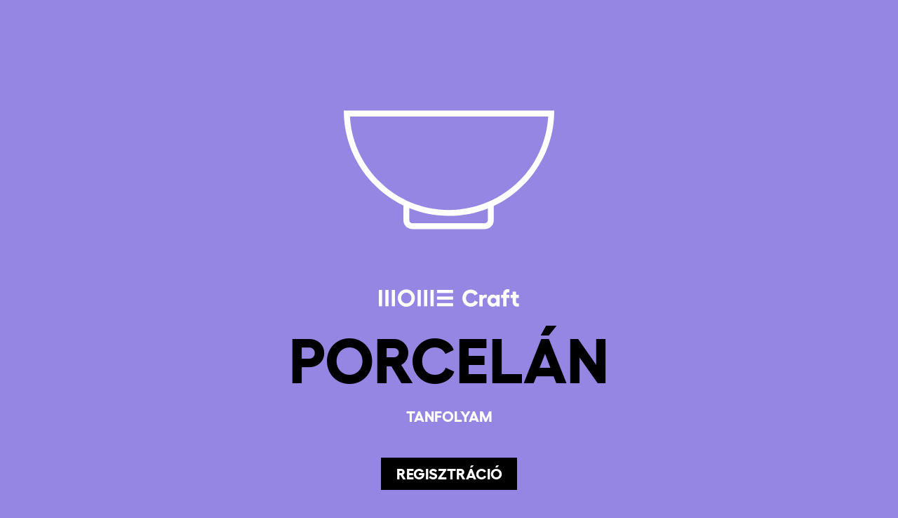

--- FILE ---
content_type: text/html
request_url: http://craft.mome.hu/keramiatechnikak/index.html
body_size: 9143
content:
<!DOCTYPE html>
<html>
<head>
	<meta charset="utf-8">
	<title>PORCELÁN</title>
	<meta name="viewport" content="width=device-width, initial-scale=1.0">
	<meta property="og:title" content="KERÁMIATECHNIKÁK 1.0">
	<meta property="og:url" content="http://craft.mome.hu/keramiatechnikak/">
	<meta name="description" content="A papírporcelán anyagának és felhasználási lehetőségeinek megismertetése a tárgyalkotás területén, a kerámiatechnológiák bemutatása különleges mégis könnyen tanulható és alkalmazható tecnikák elsajátításával.">
	<meta property="og:description" content="A papírporcelán anyagának és felhasználási lehetőségeinek megismertetése a tárgyalkotás területén, a kerámiatechnológiák bemutatása különleges mégis könnyen tanulható és alkalmazható tecnikák elsajátításával.">
	<meta property="og:image" content="http://craft.mome.hu/keramiatechnikak/keramiatechnikak-og.jpg">
	<link rel="image_src" href="http://craft.mome.hu/keramiatechnikak/keramiatechnikak-og.jpg">
	<link rel="stylesheet" type="text/css" href="../css/course.css?v=1.0">
	<link rel="stylesheet" type="text/css" href="../fonts/fonts.css?v=1.0">
	<link rel="stylesheet" type="text/css" href="../icons/style.css">
	<script src="../js/jquery-1.7.1.min.js"></script>
	<script src="../js/script.js"></script>
	<!-- <script>
  (function(i,s,o,g,r,a,m){i['GoogleAnalyticsObject']=r;i[r]=i[r]||function(){
  (i[r].q=i[r].q||[]).push(arguments)},i[r].l=1*new Date();a=s.createElement(o),
  m=s.getElementsByTagName(o)[0];a.async=1;a.src=g;m.parentNode.insertBefore(a,m)
  })(window,document,'script','https://www.google-analytics.com/analytics.js','ga');

  ga('create', 'UA-47768657-9', 'auto');
  ga('send', 'pageview');

</script> -->
</head>
<body class="keramiatech">
<nav class="main-nav">
	<div class="content">
		<a href="#" class="menu-toggle">•••</a>
		<ul class="menu">
			<li><a href="#kurzus" class="gonav">Célok</a></li>
			<li><a href="#kinekszol" class="gonav">Kinek szól?</a></li>
			<li><a href="#idopontok" class="gonav">Időpontok, helyszín</a></li>
			<li><a href="#modulok" class="gonav">Modulok</a></li>
			<li><a href="#oktatok" class="gonav">Oktatók</a></li>
			<li><a href="#jelentkezes" class="gonav">Jelentkezés</a></li>
			<li><a href="#arak" class="gonav">Árak</a></li>
			<li><a href="#kapcsolat" class="gonav">Kapcsolat</a></li>
		</ul>
	</div>
</nav>
<header class="main-header">
	<div class="content">
		
		<div class="course-logo"><img src="img/keramiatechnikak-r.svg"></div>
		<div class="mome-open-logo"><img src="../img/mome-craft-logo-flekk-wht.svg"></div>
		<h1><span>PORCELÁN</span></h1>
		<h2 class="sub-header">TANFOLYAM</h2>

		<a href="https://forms.gle/fNEoTkrhB5JiL8fy9" target="_blank" class="button">REGISZTRÁCIÓ</a>
		<div class="dates">
			<!-- <div class="date1">
				<p>Jelentkezési határidő:<br/><span><b>2020. január 14.</b></span></p>
			</div> -->
			<div class="date2">
				<!-- <p>Kezdés:<br/>
					<span><b>2021 tavasz</b></span>
				</p> -->
				<p>Jelenleg nem indítunk új tanfolyamot. Kérjük regisztráld magad a „Regisztráció” gombra kattintva és értesítünk amint új információnk lesz.</p>
			</div>
		</div>
	</div>
</header>

<div class="container">
	<div class="slideshow-container">
		<div class="slideshow-data">
			<img src="slideshow-keramia/01.jpg" data-id="1">
			<img src="slideshow-keramia/02.jpg" data-id="2">
			<img src="slideshow-keramia/03.jpg" data-id="3">
			<img src="slideshow-keramia/04.jpg" data-id="4">
			<img src="slideshow-keramia/05.jpg" data-id="5">
			<img src="slideshow-keramia/06.jpg" data-id="6">
			<img src="slideshow-keramia/07.jpg" data-id="7">
		</div>
		<div class="slideshow">
			<div class="slide slide1"></div>
			<div class="slide slide2"></div>
			<div class="slide slide3"></div>
			<div class="slide slide4"></div>
			<div class="slide slide5"></div>
			<div class="slide slide6 port"></div>
			<div class="slide slide7"></div>
		</div>
	</div>
</div>

<div class="container">
	<div id="kurzus" class="block double">
		<div class="content">
			<h2>A tanfolyam célja</h2>
			<ul>
				<li>A papírporcelán anyagának és felhasználási lehetőségeinek megismertetése a tárgyalkotás területén.</li>
				<li>A kerámiatechnológiák bemutatása, különleges mégis könnyen tanulható és alkalmazható tecnikák elsajátításával.</li>
				<li>Alapvető gyakorlati tudás fejlesztése.</li>
				<li>A gyakorlati feladat két épített és két öntött tárgy elkészítése.</li>
				<li>A képzés befejeztével az egyetem sorszámozott részvételi tanúsítványt állít ki.</li>
			</ul>
		</div>
	</div>

	<div id="kinekszol" class="block">
		<div class="content">
			<h2>Neked szól, ha</h2>
			<ul>
				<li>A kerámia szakma iránt érdeklődő kezdő és haladó,</li>
				<li>vagy leendő MOME hallgató,</li>
				<li>vagy MOME alumni,</li>
				<li>vagy szakmai továbbfejlesztést igénylő vagy és</li>
				<li>legalább érettségivel rendelkezel.</li>
			</ul>
		</div>
	</div>

	<div id="oktatok" class="block">
		<div class="content">
			<h2>Oktató</h2>
			<p><b>Bokor Zsuzsanna</b><br/>keramikus művész, Tárgyalkotó tanszék kerámiaműhely vezető</p>
		</div>
	</div>

	<div id="modulok" class="block double">
		<div class="content">
			<h2>Modulok</h2>
			<ol>
				<li>A műfaj megismertetése/technikai bemutató</li>
				<li>Anyagkompozítok  - próbák - rusztikustól a legfinomabb porcelánig</li>
				<li>Szabadépítésű porcelánplasztika - építési technikák-slip deeping</li>
				<li>Formakészítés-öntés előkészítése</li>
				<li>Papírporcelán formaöntés - égetés előkészítés</li>
				<li>Eredmények értékelése</li>
			</ol>
		</div>
	</div>

	<div id="idopontok" class="block double">
		<div class="content">
			<h2>Időpontok, helyszín</h2>
			<!-- <p><b><p>2020. január 21. - február 25.</p></b></p> -->
			<p>30 óra, 5 x 45 perces tanórák, keddenként 17.00-20.45 között</p>		

			<h3>Helyszín</h3>
			<p>Moholy-Nagy Művészeti Egyetem<br/>
				MOME TWO épület, -1.em. Kerámia műhely<br/>
			1121 Budapest, Zugligeti út 9-25.</p>
		</div>
	</div>

	<div id="arak" class="block">
		<div class="content">
			<h2>Képzés ára</h2>
			<p><b>95.000 Ft</b> + ÁFA (27%), részletfizetésre nincs lehetőség</p>
		</div>
	</div>

	<div id="misc" class="block">
		<div class="content">
			<h2>Egyéb információ</h2>
			<p><b>Szakmai előképzettség és gyakorlat nem szükséges.</b></p>
		</div>
	</div>

	<div id="jelentkezes" class="block double">
		<div class="content">
			<h2>Jelentkezés</h2>
			<p style="text-align: center;">
				<a href="https://forms.gle/fNEoTkrhB5JiL8fy9" target="_blank" class="button border">REGISZTRÁCIÓ</a>
			</p>
			<p>Jelenleg nem indítunk új tanfolyamot. Kérjük regisztráld magad és értesítünk amint új információnk lesz.</p>
			<!-- <p style="text-align: center;">
				<a href="https://forms.gle/fNEoTkrhB5JiL8fy9" target="_blank" class="button border">JELENTKEZÉS</a>
			</p>

			<p>Jelentkezési határidő:<br/><span><b>2020. január 14.</b></span></p> -->
			
			<!-- <p><b>A 2019. tavaszi tanfolyamra a jelentkezés lezárult,</b> de előjelentkezéseket továbbra is fogadunk a következő tanfolyamra.</p> -->
		</div>
	</div>
</div>

<div class="container more-craft">
	<a href="https://craft.mome.hu" class="more-craft-btn">További <span>CRAFT</span> tanfolyamok <span>&rarr;</span></a>
</div>

<footer id="kapcsolat" class="main-footer">
	<div class="content">

		<div class="column">
			<a href="https://craft.mome.hu" target="_blank" class="open-logo">
				<img src="../img/mome-craft-logo-flekk-wht.svg">
			</a>
		</div>
		<div class="column">
			<div class="contact-person">
				<p>További információ, részletek és jelentkezés:</p>
				<!-- <p><b>Sipos Tamás</b></p> -->
				<p>
					<!-- +36 30 312 8676<br/> -->
					<!-- <a href="mailto:sipos.tamas@mome.hu" target="_blank">sipos.tamas@mome.hu</a><br/> -->
					<a href="mailto:open@mome.hu" target="_blank">open@mome.hu</a>
				</p>
				<p style="margin-top: 2rem;">
					<a href="https://www.facebook.com/mome.craft" target="_blank" class="icon"><span class="icon-facebook-official"></span></a>
					<a href="https://www.instagram.com/mome.craft/" target="_blank" class="icon"><span class="icon-instagram"></span></a>
				</p>	
			</div>
		</div>
		<div class="column">
			<div class="contact-mome">
				<p><b>Moholy-Nagy Művészeti Egyetem</b><br/>
					1121 Budapest, Zugligeti út 9-25.</p>
				<p>
					<a href="https://mome.hu" target="_blank">mome.hu</a>
				</p>
				<p>
					A MOME további tanfolyamai: <a href="https://open.mome.hu" target="_blank">open.mome.hu</a><br/>
				</p>
			</div>
		</div>
		<div class="copy">&copy; <span id="year">2025</span> MOME | <a href="https://open.mome.hu/files/MOME_Egyseges_Adatkezelesi_Tajekoztato.pdf" target="_blank">Egységes Adatkezelési Tájékoztató</a></div>
	</div>
	<script>
	    document.getElementById("year").innerHTML = new Date().getFullYear();
	</script>
</footer>

</body>
</html>

--- FILE ---
content_type: text/css
request_url: http://craft.mome.hu/css/course.css?v=1.0
body_size: 17935
content:
* {
  -webkit-box-sizing: border-box;
  -moz-box-sizing: border-box;
  box-sizing: border-box;
}
/* ==========================================================================
   HTML5 display definitions
   ========================================================================== */
/*
 * Corrects `block` display not defined in IE6/7/8/9 & FF3.
 */
article,
aside,
details,
figcaption,
figure,
footer,
header,
hgroup,
nav,
section,
summary {
  display: block;
}
/*
 * Corrects `inline-block` display not defined in IE6/7/8/9 & FF3.
 */
audio,
canvas,
video {
  display: inline-block;
  *display: inline;
  *zoom: 1;
}
/*
 * Prevents modern browsers from displaying `audio` without controls.
 * Remove excess height in iOS5 devices.
 */
audio:not([controls]) {
  display: none;
  height: 0;
}
/*
 * Addresses styling for `hidden` attribute not present in IE7/8/9, FF3, S4.
 * Known issue: no IE6 support.
 */
[hidden] {
  display: none;
}
html,
body {
  margin: 0;
  padding: 0;
  height: 100%;
}
a:active,
a:hover {
  outline: 0;
}
img {
  display: block;
  max-width: 100%;
  height: auto;
}
.clearfix {
  zoom: 1;
  clear: both;
}
.clearfix:before,
.clearfix:after {
  content: "";
  display: table;
  clear: both;
}
body {
  font-family: "Fellix", "Got", "HelveticaNeue", Helvetica, Arial, sans-serif;
  font-size: 18px;
  font-weight: normal;
  line-height: 1.4em;
  color: white;
  -webkit-font-smoothing: antialiased;
  background-color: #999999;
}
.content-wrapper {
  width: 100%;
  max-width: 1200px;
  padding: 0 1.5rem;
  margin: 0 auto;
}
nav.main-nav a.menu-toggle:hover,
nav.main-nav a.menu-toggle.active {
  color: white;
}
nav.main-nav ul.menu li a:hover {
  color: white;
}
nav.main-nav ul.menu li.active a {
  color: white;
}
a {
  color: inherit;
  text-decoration: underline;
}
a:hover {
  color: black;
}
a.button {
  display: inline-block;
  background-color: black;
  text-decoration: none;
  text-align: center;
  text-transform: uppercase;
  font-weight: bold;
  color: white;
  margin: 0 auto;
  font-size: 1.2em;
  padding: 0.5em 1em;
  transition: background-color 0.2s;
}
a.button:hover {
  background-color: white;
  color: black;
}
a.button.border {
  border: 2px solid black;
}
a.button.disabled {
  cursor: default;
  opacity: 0.2;
}
a.button.disabled:hover {
  background-color: black;
  color: white;
}
a.icon {
  text-decoration: none;
  margin-right: 0.5rem;
  font-size: 1.5rem;
}
a.icon span {
  color: white;
}
span {
  color: black;
}
h2 {
  font-size: 1.4em;
}
h3 {
  font-size: 1.2em;
}
h3.name {
  margin-bottom: 0;
}
p.subtitle {
  margin-top: 0;
}
ul,
ol {
  padding: 0;
  margin: 0;
  margin-left: 0.2em;
  margin-bottom: 1em;
}
ul li,
ol li {
  padding-left: 0.5em;
  margin-left: 1em;
  text-align: left;
  margin-bottom: 0.5em;
}
ol {
  margin-left: 0.4em;
}
ul.table {
  list-style: none;
  padding: 0;
  margin: 0;
  display: grid;
  grid-template-columns: repeat(2, 1fr);
}
ul.table li {
  margin-left: 0;
  padding: 0.2em 0;
  border-bottom: 1px solid rgba(0, 0, 0, 0.2);
}
ul.table li.head {
  font-weight: bold;
}
.content {
  position: relative;
  width: 100%;
  height: 100%;
  max-width: 1280px;
  margin: 0 auto;
}
nav.main-nav {
  position: fixed;
  top: 0;
  z-index: 999;
  width: 100%;
  min-height: 48px;
  text-align: center;
  background-color: black;
}
nav.main-nav .content {
  color: white;
}
nav.main-nav a.menu-toggle {
  display: block;
  padding: 24px;
  text-decoration: none;
  color: white;
  font-size: 32px;
  line-height: 0;
}
nav.main-nav a.menu-toggle:hover,
nav.main-nav a.menu-toggle.active {
  color: white;
}
nav.main-nav ul.menu {
  position: relative;
  display: none;
  padding: 0;
  padding-bottom: 2em;
  margin: 0;
}
nav.main-nav ul.menu li {
  position: relative;
  list-style: none;
  display: block;
  padding: 0;
  margin: 0;
}
nav.main-nav ul.menu li a {
  display: block;
  padding: 8px;
  color: white;
  text-decoration: none;
  text-align: center;
}
nav.main-nav ul.menu li a:hover {
  color: white;
}
nav.main-nav ul.menu li.active a {
  color: white;
}
a.fb-link {
  position: relative;
  display: block;
  width: 1.3em;
  height: 1.3em;
  padding: 0 !important;
  background-image: url(../img/fb-logo-blk.svg);
  background-repeat: no-repeat;
  background-size: contain;
  background-position: center;
  margin: 0 auto;
  margin-bottom: 1.5em;
}
a.fb-link:hover {
  background-image: url(../img/fb-logo-wh.svg);
}
header.main-header {
  position: relative;
  width: 100%;
  padding: 1em;
  padding-top: 3em;
  margin-bottom: 2em;
}
header.main-header .slideshow-hero {
  position: absolute;
  top: 0;
  left: 0;
  width: 100%;
  height: 100%;
  background-color: #A9A89B;
}
header.main-header .slideshow-hero .slideshow {
  position: absolute;
  top: 0;
  left: 0;
  width: 100%;
  height: 100%;
  opacity: 0.7;
}
header.main-header .slideshow-hero .slideshow .slide {
  position: absolute;
  top: 0;
  left: 0;
  width: 100%;
  height: 100%;
  flex-shrink: 0;
  opacity: 0;
  transition: opacity 0.5s;
  background-repeat: no-repeat;
  background-size: cover;
  background-position: center;
}
header.main-header .slideshow-hero .slideshow .slide.show {
  opacity: 1;
}
header.main-header .slideshow-hero .slideshow .slide.port {
  background-size: contain;
}
header.main-header .content {
  text-align: center;
  position: relative;
}
header.main-header .content .course-logo {
  margin-bottom: 0;
}
header.main-header .content .course-logo img {
  max-width: 100%;
  margin: 0 auto;
}
header.main-header .content .mome-open-logo {
  margin-bottom: 2rem;
}
header.main-header .content .mome-open-logo img {
  max-width: 200px;
  margin: 0 auto;
}
header.main-header .content h1 {
  margin-top: 0;
  font-size: 3em;
  text-transform: uppercase;
  line-height: 1em;
  margin-bottom: 1.5rem;
  -webkit-hyphens: manual;
  -ms-hyphens: manual;
  hyphens: manual;
}
header.main-header .content h1.smaller {
  font-size: 2em;
  line-height: 1em;
}
header.main-header .content h2.sub-header {
  font-size: 1.2em;
  line-height: 1em;
  margin-bottom: 3rem;
}
header.main-header .content .dates {
  margin: 0 auto;
  margin-top: 1rem;
  display: flex;
  flex-flow: wrap;
  width: 100%;
  max-width: 640px;
}
header.main-header .content .dates .date1,
header.main-header .content .dates .date2 {
  width: 100%;
}
.container {
  position: relative;
  width: 100%;
  max-width: 1280px;
  padding: 1em;
  margin: 0 auto;
}
.block {
  margin: 0 auto;
  margin-bottom: 1em;
}
.block .content {
  background-color: white;
  color: black;
  padding: 1em;
  padding-bottom: 1.2em;
}
.block .content h2 {
  margin-top: 1em;
  font-size: 1.2em;
  text-align: center;
  margin-bottom: 2em;
}
.card-container {
  position: relative;
  align-items: stretch;
}
.card-block {
  position: relative;
  padding-bottom: 3rem !important;
}
.card-block .card-header {
  position: relative;
}
.card-block .content {
  position: relative;
  background-color: transparent;
  font-weight: 500;
  padding-top: 0 !important;
  height: auto;
}
.card-block .card-button {
  position: absolute;
  bottom: 0;
  width: 100%;
}
.card-block .card-button a {
  width: 100%;
}
.card-block.melynyomtatas {
  background-color: #8AC7F9;
}
.card-block.plakat {
  background-color: #34A9EA;
}
.card-block.nevjegy {
  background-color: #008CC9;
}
.slideshow-data {
  display: none;
}
.slideshow-container {
  position: relative;
  display: block;
  width: 100%;
  padding-bottom: 56.25%;
  margin-bottom: -1em;
  background-color: black;
}
.slideshow-container .slideshow {
  position: absolute;
  top: 0;
  left: 0;
  width: 100%;
  height: 100%;
}
.slideshow-container .slideshow .slide {
  position: absolute;
  top: 0;
  left: 0;
  width: 100%;
  height: 100%;
  flex-shrink: 0;
  opacity: 0;
  transition: opacity 0.5s;
  background-repeat: no-repeat;
  background-size: cover;
  background-position: center;
}
.slideshow-container .slideshow .slide.show {
  opacity: 1;
}
.slideshow-container .slideshow .slide.port {
  background-size: contain;
}
.video-container {
  position: relative;
  display: block;
  width: 100%;
  padding-bottom: 56.25%;
}
.video-container .video {
  position: absolute;
  top: 0;
  left: 0;
  width: 100%;
  height: 100%;
}
.video-container .video iframe {
  width: 100%;
  height: 100%;
}
.block.similar-courses {
  width: 100%;
  max-width: 960px;
  text-align: center;
  margin: 0 auto;
}
.block.similar-courses h2 {
  line-height: 1.2em;
}
.block.similar-courses .link-container {
  position: relative;
  display: flex;
  flex-flow: wrap;
  justify-content: center;
}
.block.similar-courses .link-container a {
  position: relative;
  display: block;
  width: calc(50% - 0.5em);
  margin: 0;
  transform: scale(1);
  transition: transform 0.2s;
}
.block.similar-courses .link-container a img {
  width: 100%;
  max-width: 9999px;
}
.block.similar-courses .link-container a:hover {
  transform: scale(1.2);
}
.block.home-courses {
  width: 100%;
  max-width: 960px;
  text-align: center;
  margin: 0 auto;
  margin-bottom: 3em;
}
.block.home-courses ul {
  position: relative;
  display: flex;
  flex-flow: wrap;
  justify-content: center;
}
.block.home-courses ul li {
  position: relative;
  display: block;
  width: calc(50% - 0.5em);
  margin: 0;
  text-align: center;
}
.block.home-courses ul li a {
  text-align: center;
  text-decoration: none;
  color: black;
}
.block.home-courses ul li a span {
  color: white;
}
.block.home-courses ul li a img {
  width: 100%;
  max-width: 320px;
  transform: scale(1);
  transition: transform 0.2s;
  margin: 0 auto;
}
.block.home-courses ul li a h2 {
  margin-top: -0.2em;
  line-height: 1.1em;
}
.block.home-courses ul li a:hover {
  color: black;
}
.block.home-courses ul li a:hover span {
  color: white;
}
.block.home-courses ul li a:hover img {
  transform: scale(1.2);
}
.container.more-craft {
  padding: 4rem 0 5rem 0;
  text-align: center;
}
a.more-craft-btn {
  position: relative;
  display: inline-block;
  padding: 1.2rem;
  text-transform: uppercase;
  font-size: 1.2rem;
  font-weight: bold;
  color: white;
  text-decoration: none;
  margin: 0 auto;
  border: 2px solid white;
  background-color: transparent;
  transition: background-color 0.2s;
}
a.more-craft-btn span {
  color: white;
}
a.more-craft-btn:hover {
  background-color: white;
  color: black;
}
a.more-craft-btn:hover span {
  color: black;
}
footer {
  background-color: black;
  color: white;
  padding: 1em;
}
footer .content {
  padding: 1em;
}
footer .content p {
  margin-top: 0;
}
footer .content a:hover {
  color: white;
}
footer .content a.open-logo {
  margin-bottom: 2em;
  display: inline-block;
}
footer .content a.open-logo img {
  max-height: 40px;
}
footer .content .contact-person {
  margin-bottom: 4em;
}
footer .content .contact-mome {
  margin-bottom: 4em;
}
footer .content .copy {
  text-align: center;
  font-size: 0.8em;
  margin-top: 2em;
  margin-bottom: 0;
}
footer .content .copy span {
  color: white;
}
@media screen and (min-width: 480px) {
}
@media screen and (min-width: 720px) {
  .container {
    display: flex;
    flex-flow: wrap;
    justify-content: space-between;
  }
  .flex-content {
    display: flex;
    flex-flow: wrap;
    justify-content: space-between;
  }
  nav.main-nav {
    display: none;
    height: 64px;
  }
  nav.main-nav a.menu-toggle {
    display: none;
  }
  nav.main-nav ul.menu {
    display: inline-block !important;
    padding: 0;
    margin: 0 auto;
    margin-top: 12px;
    opacity: 1 !important;
  }
  nav.main-nav ul.menu li {
    list-style: none;
    display: inline-block;
    margin: 0;
  }
  a.fb-link {
    margin-bottom: 0;
    top: 50%;
  }
  header.main-header {
    padding-top: 4em;
  }
  header.main-header .content .course-logo img {
    max-width: 340px;
  }
  header.main-header .content h1 {
    font-size: 5em;
    line-height: 1em;
  }
  header.main-header .content h1.smaller {
    font-size: 3em;
    line-height: 1em;
  }
  header.main-header .content .dates .date1,
  header.main-header .content .dates .date2 {
    flex-basis: 50%;
    flex-grow: 1;
  }
  .container {
    padding: 2em;
  }
  .block {
    width: calc(50% - 1em);
    margin: 0;
    margin-bottom: 2em;
  }
  .block .content {
    padding: 2em;
  }
  .block .content h2 {
    margin-top: 0;
    text-align: left;
  }
  .block .content .person-content .portrait {
    display: block;
    width: calc(30% - 1rem);
  }
  .block .content .person-content .text {
    width: calc(70% - 1rem);
  }
  .block .content .person-content .text p {
    margin-top: 0;
  }
  .slideshow-container {
    margin-bottom: -2em;
  }
  .block.double,
  .block.full,
  .block.half {
    width: 100%;
  }
  .block.similar-courses .link-container a {
    width: calc(25% - 1em);
  }
  .block.home-courses ul li {
    width: calc(25% - 1em);
  }
  .vertical-wrapper {
    width: calc(50% - 1em);
    display: flex;
    flex-flow: column;
    justify-content: space-between;
    padding: 0;
    margin-bottom: 2em;
  }
  .vertical-wrapper .block {
    width: 100%;
    height: calc(50% - 1em);
    margin-bottom: 0;
  }
  .vertical-wrapper .block .content {
    display: block;
    background-color: white;
    padding: 2em;
  }
  .container.more-craft {
    padding: 3rem 0 10rem 0;
  }
  footer {
    padding: 2em;
  }
  footer .content {
    padding: 2em;
    display: flex;
    flex-flow: wrap;
    justify-content: space-between;
  }
  footer .content .column {
    margin: 0;
    width: calc(33% - 2em);
  }
  footer .content .copy {
    width: 100%;
  }
}
@media screen and (min-width: 1024px) {
  .content-wrapper {
    display: flex;
    gap: 2rem;
  }
  .content-wrapper .content-container {
    order: 1;
    width: 70%;
    background-color: white;
    padding: 1.5rem;
    color: black;
  }
  .content-wrapper .sidebar-container {
    order: 2;
    width: 30%;
  }
  .block {
    width: calc(33% - 1em);
  }
  .block .content {
    padding: 2em;
  }
  .block.double {
    width: calc(67% - 1em);
  }
  .block.half {
    width: calc(50% - 1em);
  }
  .vertical-wrapper {
    width: calc(33% - 1em);
  }
  .container.more-craft {
    padding: 4rem 0 10rem 0;
  }
}
.bag {
  background-color: #A9A89B;
}
.bag nav.main-nav a.menu-toggle {
  color: #A9A89B;
}
.bag nav.main-nav ul.menu li a {
  color: #A9A89B;
}
.bagplus {
  background-color: #8A99A7;
}
.bagplus nav.main-nav a.menu-toggle {
  color: #8A99A7;
}
.bagplus nav.main-nav ul.menu li a {
  color: #8A99A7;
}
.pulcsi {
  background-color: #4A96D2;
}
.pulcsi nav.main-nav a.menu-toggle {
  color: #4A96D2;
}
.pulcsi nav.main-nav ul.menu li a {
  color: #4A96D2;
}
.kalap {
  background-color: #E73458;
}
.kalap nav.main-nav a.menu-toggle {
  color: #E73458;
}
.kalap nav.main-nav ul.menu li a {
  color: #E73458;
}
.kalap2 {
  background-color: #98025F;
}
.kalap2 nav.main-nav a.menu-toggle {
  color: #98025F;
}
.kalap2 nav.main-nav ul.menu li a {
  color: #98025F;
}
.varras {
  background-color: #F39325;
}
.varras nav.main-nav a.menu-toggle {
  color: #F39325;
}
.varras nav.main-nav ul.menu li a {
  color: #F39325;
}
.varras11 {
  background-color: #7C4203;
}
.varras11 nav.main-nav a.menu-toggle {
  color: #7C4203;
}
.varras11 nav.main-nav ul.menu li a {
  color: #7C4203;
}
.szabas {
  background-color: #95C11F;
}
.szabas nav.main-nav a.menu-toggle {
  color: #95C11F;
}
.szabas nav.main-nav ul.menu li a {
  color: #95C11F;
}
.szabas21 {
  background-color: #025122;
}
.szabas21 nav.main-nav a.menu-toggle {
  color: #025122;
}
.szabas21 nav.main-nav ul.menu li a {
  color: #025122;
}
.modular {
  background-color: #AF342B;
}
.modular nav.main-nav a.menu-toggle {
  color: #AF342B;
}
.modular nav.main-nav ul.menu li a {
  color: #AF342B;
}
.keramiatech {
  background-color: #9586E3;
}
.keramiatech nav.main-nav a.menu-toggle {
  color: #9586E3;
}
.keramiatech nav.main-nav ul.menu li a {
  color: #9586E3;
}
.keramiatech2 {
  background-color: #7632E0;
}
.keramiatech2 nav.main-nav a.menu-toggle {
  color: #7632E0;
}
.keramiatech2 nav.main-nav ul.menu li a {
  color: #7632E0;
}
.magas {
  background-color: #2F4C77;
}
.magas nav.main-nav a.menu-toggle {
  color: #2F4C77;
}
.magas nav.main-nav ul.menu li a {
  color: #2F4C77;
}
.fotostudio {
  background-color: #FF001B;
}
.fotostudio nav.main-nav a.menu-toggle {
  color: #FF001B;
}
.fotostudio nav.main-nav ul.menu li a {
  color: #FF001B;
}
.homestudio {
  background-color: #E1AE51;
}
.homestudio nav.main-nav a.menu-toggle {
  color: #E1AE51;
}
.homestudio nav.main-nav ul.menu li a {
  color: #E1AE51;
}
.fenyeles {
  background-color: #DCCCB6;
}
.fenyeles nav.main-nav a.menu-toggle {
  color: #DCCCB6;
}
.fenyeles nav.main-nav ul.menu li a {
  color: #DCCCB6;
}
.printtech {
  background-color: #42856D;
}
.printtech nav.main-nav a.menu-toggle {
  color: #42856D;
}
.printtech nav.main-nav ul.menu li a {
  color: #42856D;
}
.ekszer {
  background-color: #2500ff;
}
.ekszer nav.main-nav a.menu-toggle {
  color: #2500ff;
}
.ekszer nav.main-nav ul.menu li a {
  color: #2500ff;
}
.livesound {
  background-color: #00a5c8;
}
.livesound nav.main-nav a.menu-toggle {
  color: #00a5c8;
}
.livesound nav.main-nav ul.menu li a {
  color: #00a5c8;
}
.stoki {
  background-color: #ff6d00;
}
.stoki nav.main-nav a.menu-toggle {
  color: #ff6d00;
}
.stoki nav.main-nav ul.menu li a {
  color: #ff6d00;
}
.paletta {
  background-color: #ef9d81;
}
.paletta nav.main-nav a.menu-toggle {
  color: #ef9d81;
}
.paletta nav.main-nav ul.menu li a {
  color: #ef9d81;
}
.food {
  background-color: #84b779;
}
.food nav.main-nav a.menu-toggle {
  color: #84b779;
}
.food nav.main-nav ul.menu li a {
  color: #84b779;
}
.pethouse {
  background-color: #e56e6e;
}
.pethouse nav.main-nav a.menu-toggle {
  color: #e56e6e;
}
.pethouse nav.main-nav ul.menu li a {
  color: #e56e6e;
}
.grafika-1nap {
  background-color: #94B6D1;
}
.grafika-1nap a.more-craft-btn {
  color: black;
  border-color: black;
}
.grafika-1nap a.more-craft-btn span {
  color: black;
}


--- FILE ---
content_type: text/css
request_url: http://craft.mome.hu/fonts/fonts.css?v=1.0
body_size: 1234
content:
/** Generated by FG **/
@font-face {
	font-family: 'Got';
	src: url('Gotham-Book.eot');
	src: local('☺'), url('Gotham-Book.woff') format('woff'), url('Gotham-Book.ttf') format('truetype'), url('Gotham-Book.svg') format('svg');
	font-weight: normal;
	font-style: normal;
}

@font-face {
	font-family: 'Got';
	src: url('Gotham-Bold.eot');
	src: local('☺'), url('Gotham-Bold.woff') format('woff'), url('Gotham-Bold.ttf') format('truetype'), url('Gotham-Bold.svg') format('svg');
	font-weight: bold;
	font-style: normal;
}

@font-face {
	font-family: 'Got';
	src: url('Gotham-Ultra.eot');
	src: local('☺'), url('Gotham-Ultra.woff') format('woff'), url('Gotham-Ultra.ttf') format('truetype'), url('Gotham-Ultra.svg') format('svg');
	font-weight: 900;
	font-style: normal;
}

@font-face {
	font-family: 'Fellix';
	src: url('Fellix-Regular.woff2') format('woff2');
	font-weight: normal;
	font-style: normal;
	font-display: swap;
}

@font-face {
	font-family: 'Fellix';
	src: url('Fellix-SemiBold.woff2') format('woff2');
	font-weight: 500;
	font-style: normal;
	font-display: swap;
}

@font-face {
	font-family: 'Fellix';
	src: url('Fellix-Bold.woff2') format('woff2');
	font-weight: bold;
	font-style: normal;
	font-display: swap;
}



--- FILE ---
content_type: text/css
request_url: http://craft.mome.hu/icons/style.css
body_size: 1302
content:
@font-face {
  font-family: 'icomoon';
  src:  url('icomoon.eot?84gzlu');
  src:  url('icomoon.eot?84gzlu#iefix') format('embedded-opentype'),
    url('icomoon.ttf?84gzlu') format('truetype'),
    url('icomoon.woff?84gzlu') format('woff'),
    url('icomoon.svg?84gzlu#icomoon') format('svg');
  font-weight: normal;
  font-style: normal;
  font-display: block;
}

[class^="icon-"], [class*=" icon-"] {
  /* use !important to prevent issues with browser extensions that change fonts */
  font-family: 'icomoon' !important;
  speak: never;
  font-style: normal;
  font-weight: normal;
  font-variant: normal;
  text-transform: none;
  line-height: 1;

  /* Better Font Rendering =========== */
  -webkit-font-smoothing: antialiased;
  -moz-osx-font-smoothing: grayscale;
}

.icon-facebook-official:before {
  content: "\e908";
}
.icon-facebook-square:before {
  content: "\e909";
}
.icon-facebook:before {
  content: "\e90a";
}
.icon-twitter:before {
  content: "\e900";
}
.icon-twitter-square:before {
  content: "\e901";
}
.icon-behance-square:before {
  content: "\e902";
}
.icon-behance:before {
  content: "\e903";
}
.icon-vimeo-square:before {
  content: "\e904";
}
.icon-vimeo:before {
  content: "\e905";
}
.icon-instagram:before {
  content: "\e906";
}
.icon-imdb:before {
  content: "\e907";
}


--- FILE ---
content_type: application/javascript
request_url: http://craft.mome.hu/js/script.js
body_size: 2840
content:
var mobile = (/iphone|ipad|ipod|android|blackberry|mini|windows\sce|palm/i.test(navigator.userAgent.toLowerCase()));
var ios = navigator.userAgent.toLowerCase().match(/(ipod|iphone|ipad)/);
var slideNum, slideInterval;

$(document).ready(function(){

	var w = $(window).width();
	var h = $(window).height();

	$(".menu-toggle").on("click", function(e){
		e.preventDefault();
		$(".menu").slideToggle(200);
		$(this).toggleClass("open");
	});

	$("a.gonav").on("click", function(e){
		e.preventDefault();
		var id = $(this).attr("href");

		if(w < 768 && $(".menu").is(":visible")) {
			$(".menu").slideUp();
		}

		scrollThere(id);
	});

	$(".home-courses a").on("mouseover", function(e){
		e.preventDefault();
		var colorClass = $(this).attr("class");
		$("body").attr("class", colorClass);
	});
	$(".home-courses a").on("mouseout", function(e){
		e.preventDefault();
		$("body").attr("class", "home");
	});

	function scrollThere(id) {
		var $elem = $(id);
		$('html, body').animate({
		    scrollTop: $elem.offset().top-100
		 }, 600);
	}

	// highlight menu
	// Cache selectors
	var lastId,
	    //topMenu = $("#top-menu"),
	    topMenuHeight = h*0.5,
	    // All list items
	    menuItems = $(".gonav"),
	    // Anchors corresponding to menu items
	    scrollItems = menuItems.map(function(){
	      var item = $($(this).attr("href"));
	      if (item.length) { return item; }
	    });

	var st;
	$(window).scroll(function() {
		st = $(window).scrollTop();
    	if(st > 140) {
    		if($(".main-menu").hasClass("hide")){
    			$(".main-menu").removeClass("hide");
    		}
		}else {
			if(w < 768 && $(".menu").is(":visible")) {
				$(".menu").slideUp();
			}
			$(".main-menu").addClass("hide");
		}

		// Get container scroll position
   		var fromTop = $(this).scrollTop()+topMenuHeight;
	   
		// Get id of current scroll item
		var cur = scrollItems.map(function(){
			if ($(this).offset().top < fromTop) {
		       	return this;
		    }
		});
		   	// Get the id of the current element
		   	cur = cur[cur.length-1];
		  	var id = cur && cur.length ? cur[0].id : "";
		   
		  	if (lastId !== id) {
		       	lastId = id;
		       	// Set/remove active class
		       	menuItems
		         	.parent().removeClass("active")
		         	.end().filter("[href='#"+id+"']").parent().addClass("active");
		}
	});

	$(".slideshow-data img").each(function() {
		var id = $(this).data("id");
		var src = $(this).attr("src");
		$(".slide"+id).css("background-image", "url("+src+")");
	});

	var slideCounter = 0;

	slideNum = $(".slide").length;
	nextSlide();
	slideInterval = setInterval(nextSlide, 5000);

	function nextSlide() {
		//alert(slideCounter);
		if (slideCounter < slideNum) {
			slideCounter++;
		}else {
			slideCounter = 1;
		}

		$(".slide.show").removeClass("show");


		$(".slide"+slideCounter).addClass("show");
	}

});

--- FILE ---
content_type: image/svg+xml
request_url: http://craft.mome.hu/img/mome-craft-logo-flekk-wht.svg
body_size: 3706
content:
<?xml version="1.0" encoding="UTF-8"?>
<svg width="467px" height="58px" viewBox="0 0 467 58" version="1.1" xmlns="http://www.w3.org/2000/svg" xmlns:xlink="http://www.w3.org/1999/xlink">
    <title>Artboard</title>
    <g id="Artboard" stroke="none" stroke-width="1" fill="none" fill-rule="evenodd">
        <g id="mome-open_logo_2022_wht-sketch" fill="#FFFFFF" fill-rule="nonzero">
            <g id="Craft" transform="translate(278.152, 0)">
                <path d="M51.48,42.276 L40.872,37.44 C39.156,42.822 34.086,46.254 27.534,46.254 C18.252,46.254 11.856,39 11.856,29.406 C11.856,19.734 18.252,12.558 27.534,12.558 C33.696,12.558 38.532,15.678 40.56,20.436 L50.856,15.522 C48.204,7.176 38.61,1.326 27.534,1.326 C11.856,1.326 0,13.572 0,29.406 C0,45.162 11.856,57.486 27.534,57.486 C38.922,57.486 48.828,51.246 51.48,42.276 Z" id="Path"></path>
                <path d="M56.408,56.706 L67.406,56.706 L67.406,37.83 C67.406,31.044 71.852,28.236 75.518,28.236 C77.234,28.236 78.95,28.548 80.432,29.172 L81.68,18.486 C80.51,17.94 78.638,17.628 76.61,17.628 C73.256,17.628 69.044,19.89 67.406,23.166 L67.406,18.408 L56.408,18.408 L56.408,56.706 Z" id="Path"></path>
                <path d="M124.14,18.408 L113.142,18.408 L113.142,23.868 C110.49,19.89 106.434,17.628 101.052,17.628 C91.068,17.628 83.19,26.52 83.19,37.518 C83.19,48.516 91.068,57.486 101.052,57.486 C106.434,57.486 110.49,55.224 113.142,51.246 L113.142,56.706 L124.14,56.706 L124.14,18.408 Z M93.954,37.518 C93.954,32.292 98.244,28.08 103.548,28.08 C108.93,28.08 113.142,32.214 113.142,37.518 C113.142,42.9 108.93,46.956 103.548,46.956 C98.244,46.956 93.954,42.822 93.954,37.518 Z" id="Shape"></path>
                <path d="M135.762,15.6 L135.762,18.408 L128.664,18.408 L128.664,28.86 L135.762,28.86 L135.762,56.706 L146.76,56.706 L146.76,28.86 L156.198,28.86 L156.198,18.408 L146.76,18.408 L146.76,16.146 C146.76,12.636 149.49,10.296 152.688,10.296 C153.78,10.296 155.34,10.608 156.12,10.842 L156.666,1.17 C155.262,0.468 153.078,0 151.05,0 C142.08,0 135.762,5.694 135.762,15.6 Z" id="Path"></path>
                <path d="M182.69,57.33 C184.718,57.33 186.902,56.94 188.306,56.238 L187.76,46.488 C186.902,46.8 185.42,47.034 184.328,47.034 C181.13,47.034 178.4,44.772 178.4,41.184 L178.4,28.86 L187.838,28.86 L187.838,18.408 L178.4,18.408 L178.4,8.346 L167.402,8.346 L167.402,18.408 L160.304,18.408 L160.304,28.86 L167.402,28.86 L167.402,41.73 C167.402,51.636 173.72,57.33 182.69,57.33 Z" id="Path"></path>
            </g>
            <g id="MOME" transform="translate(0, 0.706)">
                <rect id="Rectangle" x="0" y="1.6" width="10.7" height="53.7"></rect>
                <rect id="Rectangle" x="21.5" y="1.6" width="10.7" height="53.7"></rect>
                <rect id="Rectangle" x="43" y="1.6" width="10.7" height="53.7"></rect>
                <rect id="Rectangle" x="128.9" y="1.6" width="10.7" height="53.7"></rect>
                <rect id="Rectangle" x="150.4" y="1.6" width="10.7" height="53.7"></rect>
                <rect id="Rectangle" x="171.9" y="1.6" width="10.7" height="53.7"></rect>
                <rect id="Rectangle" x="193.4" y="45.1" width="53.7" height="10.2"></rect>
                <rect id="Rectangle" x="193.4" y="23.4" width="53.7" height="10.2"></rect>
                <rect id="Rectangle" x="193.4" y="1.6" width="53.7" height="10.2"></rect>
                <path d="M91.3,10.7 C100.8,10.7 108.5,18.6 108.5,28.4 C108.5,38.2 100.8,46.1 91.3,46.1 C81.8,46.1 74.1,38.2 74.1,28.4 C74.1,18.7 81.8,10.7 91.3,10.7 M91.3,0 C75.6,0 62.9,12.7 62.9,28.5 C62.9,44.2 75.6,57 91.4,57 C107.2,57 119.9,44.3 119.9,28.5 C119.8,12.7 107.1,0 91.3,0" id="Shape"></path>
            </g>
        </g>
    </g>
</svg>

--- FILE ---
content_type: image/svg+xml
request_url: http://craft.mome.hu/keramiatechnikak/img/keramiatechnikak-r.svg
body_size: 837
content:
<?xml version="1.0" encoding="utf-8"?>
<!-- Generator: Adobe Illustrator 22.0.1, SVG Export Plug-In . SVG Version: 6.00 Build 0)  -->
<svg version="1.1" id="Layer_1" xmlns="http://www.w3.org/2000/svg" xmlns:xlink="http://www.w3.org/1999/xlink" x="0px" y="0px"
	 viewBox="0 0 170 170" style="enable-background:new 0 0 170 170;" xml:space="preserve">
<path style="fill:#FFFFFF;" d="M160,42.8h-2.4v0H11.1v0H10c0,20,7.8,38.9,22,53c6.1,6.1,13,11,20.5,14.6v10.5c0,3.5,2.8,6.3,6.3,6.3
	h51.8c3.5,0,6.3-2.8,6.3-6.3v-10.2c7.8-3.6,14.9-8.6,21.1-14.9C152.2,81.7,160,62.8,160,42.8z M112.7,120.9c0,1.1-0.9,2.1-2.1,2.1
	H58.8c-1.1,0-2.1-0.9-2.1-2.1v-8.6c8.9,3.6,18.4,5.5,28.3,5.5c9.6,0,19-1.8,27.7-5.3V120.9z M85,113.6c-18.9,0-36.7-7.4-50-20.7
	C22.6,80.5,15.4,64.3,14.4,47h141.3c-1,17.3-8.2,33.4-20.6,45.8C121.7,106.2,103.9,113.6,85,113.6z"/>
</svg>
